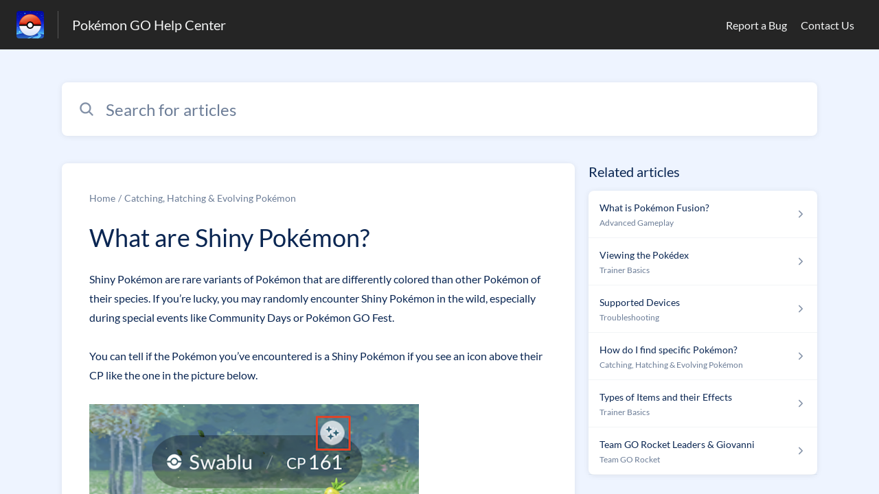

--- FILE ---
content_type: text/html;charset=utf-8
request_url: https://niantic.helpshift.com/hc/en/6-pokemon-go/faq/2678-what-are-shiny-pokemon/
body_size: 9421
content:
<!DOCTYPE html>
<html lang=en>

<head>
  <title>What are Shiny Pokémon? — Pokémon GO Help Center</title>
<meta name="description" content="Shiny Pokémon are rare variants of Pokémon that are differently colored than other Pokémon of their species. If you’re lucky, you may randomly">
<meta name="robots" content="index, follow">
<meta http-equiv="content-type" content="text/html; charset=utf-8" />
<meta name="viewport" content="width=device-width, initial-scale=1, maximum-scale=1">

<link rel="icon" href="https://d2duuy9yo5pldo.cloudfront.net/dashboard-resources/niantic/32/e7fd394b-109c-4097-b941-ea1275db101c.webp">
<style>

    
    :root {
    --error-color: #e94b4b;
    --header-bg-color: #252525;
    --header-text-color: #f3f4f4;
    --header-text-color-25-opacity: #f3f4f440;
    --footer-bg-color: #252525;
    --footer-text-color: #f3f4f4;
    --footer-text-color-10-opacity: #f3f4f41A;
    --footer-text-color-40-opacity: #f3f4f466;
    --footer-text-color-60-opacity: #f3f4f499;
    --primary-text-color: #0a2652;
    --primary-text-color-5-opacity: #0a26520D;
    --primary-text-color-10-opacity: #0a26521A;
    --primary-text-color-20-opacity: #0a265233;
    --primary-text-color-50-opacity: #0a265280;
    --primary-text-color-60-opacity: #0a265299;
    --primary-text-color-80-opacity: #0a2652CC;
    --secondary-text-color: #6c7d97;
    --accent-color: #0061af;
    --accent-color-75-opacity: #0061afbf;
    --action-color: #0061af;
    --action-color-5-opacity: #0061af0D;
    --action-color-20-opacity: #0061af33;
    --action-color-80-opacity: #0061afCC;
    --primary-bg-color: #eef4ff;
    --content-bg-color: #ffffff;
    --content-bg-color-85-opacity: #ffffffD9;
    --content-bg-color-50-opacity: #ffffff80;
    --secondary-bg-color: #eef4ff;
    --greeting-text-color: #ffffff;
    --banner-image-size-desktop: 600px;
    --banner-image-size-mobile-portrait: 320px;
    --banner-image-size-mobile-landscape: 200px;
    --greeting-text-font-size-desktop: 48px;
    --greeting-text-font-size-mobile: 24px;
    
    --cover-background: url(https://d2duuy9yo5pldo.cloudfront.net/dashboard-resources/niantic/7cd7f310-a623-4a84-a988-aa041f7aba45.jpg);
    --cover-background-gradient: 
        linear-gradient(180deg, rgba(0, 0, 0, 0) 0%, rgba(0, 0, 0, 0.17) 100%),
      ;
    --cover-bg-desktop: url(https://d2duuy9yo5pldo.cloudfront.net/dashboard-resources/niantic/7cd7f310-a623-4a84-a988-aa041f7aba45.jpg);
    --cover-bg-portrait: url(https://d2duuy9yo5pldo.cloudfront.net/dashboard-resources/niantic/7cd7f310-a623-4a84-a988-aa041f7aba45.jpg);
    --cover-bg-landscape: url(https://d2duuy9yo5pldo.cloudfront.net/dashboard-resources/niantic/7cd7f310-a623-4a84-a988-aa041f7aba45.jpg);
  }

  
    
      @font-face {
        font-family: 'customHSFont';
        src: url('https://d2duuy9yo5pldo.cloudfront.net/dashboard-resources/niantic/cc3e891e-8eac-4baa-ae72-08b7ebd1bab7.woff2') format('woff2');
        font-style: normal;
        font-weight: normal;
      }
    
      @font-face {
        font-family: 'customHSFont';
        src: url('https://d2duuy9yo5pldo.cloudfront.net/dashboard-resources/niantic/cc3e891e-8eac-4baa-ae72-08b7ebd1bab7.woff2') format('woff2');
        font-style: normal;
        font-weight: bold;
      }
    
      @font-face {
        font-family: 'customHSFont';
        src: url('https://d2duuy9yo5pldo.cloudfront.net/dashboard-resources/niantic/cc3e891e-8eac-4baa-ae72-08b7ebd1bab7.woff2') format('woff2');
        font-style: italic;
        font-weight: normal;
      }
    
      @font-face {
        font-family: 'customHSFont';
        src: url('https://d2duuy9yo5pldo.cloudfront.net/dashboard-resources/niantic/cc3e891e-8eac-4baa-ae72-08b7ebd1bab7.woff2') format('woff2');
        font-style: italic;
        font-weight: bold;
      }
    
  
</style>


  <!-- This files parse CSS entry files for webpack & insert as style tag -->


  <link href="https://d2duuy9yo5pldo.cloudfront.net/hc-themes/theme2/latest/static/style.4190f2c9807a6850512f.css" rel="stylesheet">

</head>

<body class="" data-qa="faq-page">
  
  <div data-is-enabled=false data-policy-version=1
    class="cookie-notif-banner js-cookie-notif-banner hide-cookie-banner">
    <div class="cookie-notif-banner__content">
      <div class="cookie-notif-banner__content-text" dir="">
        <span>
          This website uses only the necessary cookies required for the site&#x27;s proper functioning. By using the website, you consent to all cookies in accordance with the cookie policy. To know more, refer Cookie Policy.
          <a href="https://support.helpshift.com/hc/en/13-helpshift-technical-support/faq/717-cookies-used-by-helpshift/" class="cookie-notif-banner__content-policy-link js-cookie-notif-banner-link"
            target="_blank">
            <svg
  width="22"
  height="22"
  class="cookie-notif-banner__content-link-icon"
  viewBox="0 0 22 22"
  fill="none"
  xmlns="http://www.w3.org/2000/svg"
>
  <path
    d="M16.5 11.9167V17.4167C16.5 17.9029 16.3068 18.3692 15.963 18.713C15.6192 19.0568 15.1529 19.25 14.6667 19.25H4.58333C4.0971 19.25 3.63079 19.0568 3.28697 18.713C2.94315 18.3692 2.75 17.9029 2.75 17.4167V7.33333C2.75 6.8471 2.94315 6.38079 3.28697 6.03697C3.63079 5.69315 4.0971 5.5 4.58333 5.5H10.0833"
    stroke="#4640B9"
    stroke-width="2"
    stroke-linecap="round"
    stroke-linejoin="round"
  />
  <path
    d="M13.75 2.75H19.25V8.25"
    stroke="#4640B9"
    stroke-width="2"
    stroke-linecap="round"
    stroke-linejoin="round"
  />
  <path
    d="M9.16663 12.8333L19.25 2.75"
    stroke="#4640B9"
    stroke-width="2"
    stroke-linecap="round"
    stroke-linejoin="round"
  />
</svg>
          </a>
        </span>
      </div>
      <div class="cookie-notif-banner__content-cta">
        <hc-button label="Understood" class="js-cookie-notif-banner-cta"
          is-rtl=""></hc-button>
      </div>
    </div>
  </div>

  
  <div class="skip-to-content">
    <hc-button label="Skip To Content" class="js-skip-to-content-cta"></hc-button>
  </div>

  <template
  class="js-hc-template"
  data-domain="niantic"
  data-lang="en"
  data-pagesource="faq"
  data-appid="niantic_app_20180905225631383-9d244656d6992fe"
  data-platformid="niantic_platform_20180726175230075-13b9ec875546270"
  data-hcmode="hc"
  data-faqfilter=""></template>


  <template class="js-web-template"></template>

  
  

<header class="header-section js-web-header " >
  <div class="header-left-container">
    <div class="brand-logo">
      <a class="company-link js-company-link" rel="noreferrer" target="_blank" 
        href=http://nianticlabs.com/support>
        
          <img src="https://d2duuy9yo5pldo.cloudfront.net/dashboard-resources/niantic/320/e7fd394b-109c-4097-b941-ea1275db101c.webp"
            class="header-brand-logo js-header-brand-logo js-optimized-img"
            data-fallback-src="https://d2duuy9yo5pldo.cloudfront.net/dashboard-resources/niantic/e7fd394b-109c-4097-b941-ea1275db101c.png" data-loaded-from="original" alt="Pokémon GO Help Center"/>
        
      </a>
    </div>
    <a aria-label="Pokémon GO Help Center - Link to Help Centre homepage" class="header-brand-name js-header-brand-name" 
      href="/hc/en/6-pokemon-go/">Pokémon GO Help Center</a>
  </div>
  
    <div class="header-right-container">
      <div class="header-icons">
        <a id="js-header-icons" class="header-icon-btn" role="button">
          <svg xmlns='http://www.w3.org/2000/svg' class="js-menu-icon header-icon" viewBox='0 0 512 512'>
  <path fill='none' stroke='currentColor' stroke-linecap='round' stroke-miterlimit='10' stroke-width='48'
    d='M88 152h336M88 256h336M88 360h336' />
</svg>

          <svg xmlns='http://www.w3.org/2000/svg' class="js-close-icon header-icon hide-header-menu" viewBox='0 0 512 512'>
  <path
    d='M289.94 256l95-95A24 24 0 00351 127l-95 95-95-95a24 24 0 00-34 34l95 95-95 95a24 24 0 1034 34l95-95 95 95a24 24 0 0034-34z' />
</svg>

        </a>
      </div>
      <div class="custom-links js-custom-links hide-custom-links ">
        
          <a class="custom-link" rel="noreferrer nofollow" target="_blank"  href=https://niantic.helpshift.com/hc/faq/379-reporting-a-bug/>
            Report a Bug
          </a>
        
          <a class="custom-link" rel="noreferrer nofollow" target="_blank"  href=https://niantic.helpshift.com/hc/faq/2030-how-to-contact-support/>
            Contact Us
          </a>
        
      </div>
    </div>
  
</header>


  
  
    
    
      <div class="dropdown-header js-dropdown-header
      hide-dropdown-header
      " >
        <div class="dropdown-header-container">
          
            
            <div class="dropdown-header-left-container">
              
                
                
                  
                    <static-dropdown class="hc-static-dropdown--language-dropdown language-dropdown" type="widget" is-rtl="false"
                    modal-title="Choose a language" placeholder="Search" width="240px">
     <script type="application/json">
          [{"id":"en","title":"English","selected":true,"url":"/hc/en/6-pokemon-go/faq/2678-what-are-shiny-pokemon/"},{"id":"fr","title":"Français","selected":false,"url":"/hc/fr/6-pokemon-go/faq/2678-what-are-shiny-pokemon/"},{"id":"de","title":"Deutsch","selected":false,"url":"/hc/de/6-pokemon-go/faq/2678-what-are-shiny-pokemon/"},{"id":"es","title":"Español (Spanish)","selected":false,"url":"/hc/es/6-pokemon-go/faq/2678-what-are-shiny-pokemon/"},{"id":"it","title":"Italiano","selected":false,"url":"/hc/it/6-pokemon-go/faq/2678-what-are-shiny-pokemon/"},{"id":"ja","title":"日本語","selected":false,"url":"/hc/ja/6-pokemon-go/faq/2678-what-are-shiny-pokemon/"},{"id":"ko","title":"한국어","selected":false,"url":"/hc/ko/6-pokemon-go/faq/2678-what-are-shiny-pokemon/"},{"id":"pt","title":"Português","selected":false,"url":"/hc/pt/6-pokemon-go/faq/2678-what-are-shiny-pokemon/"},{"id":"zh-hant","title":"繁體中文","selected":false,"url":"/hc/zh-hant/6-pokemon-go/faq/2678-what-are-shiny-pokemon/"},{"id":"th","title":"ไทย","selected":false,"url":"/hc/th/6-pokemon-go/faq/2678-what-are-shiny-pokemon/"},{"id":"ru","title":"Русский","selected":false,"url":"/hc/ru/6-pokemon-go/faq/2678-what-are-shiny-pokemon/"},{"id":"tr","title":"Türkçe","selected":false,"url":"/hc/tr/6-pokemon-go/faq/2678-what-are-shiny-pokemon/"},{"id":"id","title":"Bahasa Indonesia","selected":false,"url":"/hc/id/6-pokemon-go/faq/2678-what-are-shiny-pokemon/"},{"id":"hi","title":"हिन्दी","selected":false,"url":"/hc/hi/6-pokemon-go/faq/2678-what-are-shiny-pokemon/"},{"id":"pt-br","title":"Português do Brasil","selected":false,"url":"/hc/pt-br/6-pokemon-go/faq/2678-what-are-shiny-pokemon/"}]
     </script>
   </static-dropdown>
                  
                
              
            </div>
          
        </div>
      </div>
    
  

  <div class="content-wrapper faq-content-wrapper js-content-wrapper
    
    "
    tabindex="-1"
  >
    
      <div class="faq-page-cover faq-page-cover--without-header">
        <div class="faq-search js-faq-search">
          <hc-search class="search-box js-hc-search js-hc-search-in-page-title">
     <script type="application/json">
       {"platform_type":"web","show_search_icon":false,"show_contact_us_button":false,"is_preview":false,"hc_mode":"hc","app_id":"niantic_app_20180905225631383-9d244656d6992fe","app_slug":"pokemon-go","disable_helpshift_branding":true,"search_url":"/hc/en/6-pokemon-go/search/","lang":"en","is_sdkx":false,"is_rtl":false,"query_string":"","is_widget":false,"contact_us_visibility_config":"never","translations":{"no_results_text":"Sorry, but we couldn’t find anything.","more_help_text":"Need more help?","chat_with_us":"Chat with us","cancel_search_text":"Cancel","all_results_text":"Show all results","popular_articles_title":"Popular articles","recent_search_text":"Recent Searches","search_placeholder":"Search for articles","clear_search_text":"Clear search","search_results_text":"Search results for \"%1$s\""}}
     </script>
   </hs-search>
        </div>
      </div>
    
    <div class="faq-announcement-section"><div class="js-announcement-section  ">
  <hc-announcement class="hc-announcement-section" is-rtl="null">
      <script type="application/json">
        null
      </script>
    </hc-announcement>
</div>
</div>
    <main class="article-page " >
      <div
        class="faq-details js-faq-details"
        
        data-faqid=niantic_faq_20200729181204527-60afb45442ff2a4
        data-appid="niantic_app_20180905225631383-9d244656d6992fe"
        data-table-of-contents-title="Table of Contents"
        data-table-of-contents-hide-text="hide"
      >
        <div class="faq-cover js-faq-load " data-faqid=niantic_faq_20200729181204527-60afb45442ff2a4 data-faqpid="2678"
          data-faqentitle="What are Shiny Pokémon?" data-cifs="{}">
          
            <nav aria-label="Breadcrumb" class="faq-breadcrumb">
              <ol class="faq-breadcrumb-list">
                
                  <li class="faq-breadcrumb-item">
                    <a class="link faq-breadcrumb-link" href=/hc/en/6-pokemon-go/>Home</a>
                  </li>
                
                <li class="faq-breadcrumb-item">
                  <a class="link faq-breadcrumb-link" href=/hc/en/6-pokemon-go/section/385-catching-hatching-evolving-pokemon/>
                    Catching, Hatching &amp; Evolving Pokémon
                  </a>
                </li>
              </ol>
            </nav>
          
          <h2 class="faq-title">What are Shiny Pokémon?</h2>
        </div>
        <div class="faq-last-update js-faq-last-update ">Last Updated: 150d</div>
        <div class="faq-article js-faq-article">
          <div class="article-body js-faq-details-article-body">
            <div class="faq-body js-faq-body">
              <div><b>Shiny Pokémon</b> are rare variants of Pokémon that are differently colored than other Pokémon of their species. If you’re lucky, you may randomly encounter Shiny Pokémon in the wild, especially during special events like Community Days or Pokémon GO Fest.&nbsp;</div><div><br></div><div>You can tell if the Pokémon you’ve encountered is a Shiny Pokémon if you see an icon above their CP like the one in the picture below.</div><div><br></div><div><a href="https://d2duuy9yo5pldo.cloudfront.net/niantic/53078190-e7d6-4ef8-86e2-99f66ed1ca71.PNG" data-lightbox="true" rel="nofollow" target="_blank"><img data-orientation="landscape" src="https://d2duuy9yo5pldo.cloudfront.net/niantic/53078190-e7d6-4ef8-86e2-99f66ed1ca71-2t.PNG" srcset="https://d2duuy9yo5pldo.cloudfront.net/niantic/53078190-e7d6-4ef8-86e2-99f66ed1ca71-t.PNG 1x, https://d2duuy9yo5pldo.cloudfront.net/niantic/53078190-e7d6-4ef8-86e2-99f66ed1ca71-2t.PNG 1.5x"></a></div><div><br></div><div>Besides encounters in the wild, Raid Boss encounters, Special Research Breakthroughs, Research Task rewards, and other rewards are just a few ways you may encounter a Shiny Pokémon. Stay tuned to <a href="https://pokemongolive.com/" target="_blank" rel="nofollow">the official Pokémon GO blog</a> for details on which Shiny Pokémon you may encounter or will be available in the game, as not all Pokémon in the game have a shiny variant available to date.</div><div><br></div><div><b>Note: </b>Ditto will not disguise itself as other Shiny Pokémon, even if Ditto is Shiny. However, a Shiny Ditto may disguise itself as a non-Shiny Pokémon!</div><div><br></div><h3>Event-Limited Shiny Pokémon</h3><div>Some Pokémon, such as Smeargle, Unown and Meltan, can’t be encountered in their Shiny variants outside of specific events. We’ll share when these Pokémon can be found in their Shiny variants in our <a href="https://pokemongolive.com/" target="_blank" rel="nofollow">official event updates on our blog</a>.&nbsp;</div><div><br></div><h3>Regional Forms vs. Shiny Variants</h3><div>You may encounter Pokémon that may appear Shiny at first glance but are actually regional forms of Pokémon. </div><div><br></div><div>For example, Kanto Rattata are purple and stand on all fours, while Alolan Rattata are black and stand upright. Also, Kanto Rattata are Normal-type Pokémon, while Alolan Rattata are Normal and Dark-type.</div><div><br><b>Note: </b>Certain Pokémon’s regional forms may also be Shiny. Just like with standard Pokémon, you can tell if they’re Shiny if there’s a shiny icon above their CP.</div><div><br></div>
            </div>
            


          </div>
          <div class="faq-feedback js-faq-feedback">
            <faq-feedback faq-id="niantic_faq_20200729181204527-60afb45442ff2a4"
                 lang="en">
    <script type="application/json">
          {"contact_us":"Contact us","feedback_thank_you":"Thank you for your feedback.","chat_with_us":"Chat with us","show_contact_us_button":false,"positive_feedback":"Yes","is_preview":false,"feedback_question":"Was this article helpful?","is_sdkx":false,"feedback_no":"Thank you for your feedback. Please contact us if you still need help.","is_rtl":false,"contact_us_url":"/hc/en/6-pokemon-go/contact-us/","is_widget":false,"contact_us_visibility_config":"never","negative_feedback":"No"}
       </script>
   </faq-feedback>
          </div>
        </div>
      </div>
      <div class="related-articles js-related-articles" >
  <h4 class="related-articles-header">Related articles</h4>
  <section class="related-articles-content js-related-articles-content" data-empty-text="No articles found." data-active-platform="web">
    <span class="related-articles-item-link">
  <div class="related-article-laoder">
    <div>
      <skeleton-loader height="16px"></skeleton-loader>
    </div>
    <div>
      <skeleton-loader width="66%" height="12px"></skeleton-loader>
    </div>
  </div>
</span>

    <span class="related-articles-item-link">
  <div class="related-article-laoder">
    <div>
      <skeleton-loader height="16px"></skeleton-loader>
    </div>
    <div>
      <skeleton-loader width="66%" height="12px"></skeleton-loader>
    </div>
  </div>
</span>

    <span class="related-articles-item-link">
  <div class="related-article-laoder">
    <div>
      <skeleton-loader height="16px"></skeleton-loader>
    </div>
    <div>
      <skeleton-loader width="66%" height="12px"></skeleton-loader>
    </div>
  </div>
</span>

    <span class="related-articles-item-link">
  <div class="related-article-laoder">
    <div>
      <skeleton-loader height="16px"></skeleton-loader>
    </div>
    <div>
      <skeleton-loader width="66%" height="12px"></skeleton-loader>
    </div>
  </div>
</span>

  </section>
</div>

    </main>
    
  
    <div 
      class=" language-dropdown-mobile">
      
        
          <static-dropdown class="hc-static-dropdown--language-dropdown" type="link" is-rtl="false"
                    modal-title="Choose a language" placeholder="Search" searchable="true" direction="center" width="220px">
     <script type="application/json">
          [{"id":"en","title":"English","selected":true,"url":"/hc/en/6-pokemon-go/faq/2678-what-are-shiny-pokemon/"},{"id":"fr","title":"Français","selected":false,"url":"/hc/fr/6-pokemon-go/faq/2678-what-are-shiny-pokemon/"},{"id":"de","title":"Deutsch","selected":false,"url":"/hc/de/6-pokemon-go/faq/2678-what-are-shiny-pokemon/"},{"id":"es","title":"Español (Spanish)","selected":false,"url":"/hc/es/6-pokemon-go/faq/2678-what-are-shiny-pokemon/"},{"id":"it","title":"Italiano","selected":false,"url":"/hc/it/6-pokemon-go/faq/2678-what-are-shiny-pokemon/"},{"id":"ja","title":"日本語","selected":false,"url":"/hc/ja/6-pokemon-go/faq/2678-what-are-shiny-pokemon/"},{"id":"ko","title":"한국어","selected":false,"url":"/hc/ko/6-pokemon-go/faq/2678-what-are-shiny-pokemon/"},{"id":"pt","title":"Português","selected":false,"url":"/hc/pt/6-pokemon-go/faq/2678-what-are-shiny-pokemon/"},{"id":"zh-hant","title":"繁體中文","selected":false,"url":"/hc/zh-hant/6-pokemon-go/faq/2678-what-are-shiny-pokemon/"},{"id":"th","title":"ไทย","selected":false,"url":"/hc/th/6-pokemon-go/faq/2678-what-are-shiny-pokemon/"},{"id":"ru","title":"Русский","selected":false,"url":"/hc/ru/6-pokemon-go/faq/2678-what-are-shiny-pokemon/"},{"id":"tr","title":"Türkçe","selected":false,"url":"/hc/tr/6-pokemon-go/faq/2678-what-are-shiny-pokemon/"},{"id":"id","title":"Bahasa Indonesia","selected":false,"url":"/hc/id/6-pokemon-go/faq/2678-what-are-shiny-pokemon/"},{"id":"hi","title":"हिन्दी","selected":false,"url":"/hc/hi/6-pokemon-go/faq/2678-what-are-shiny-pokemon/"},{"id":"pt-br","title":"Português do Brasil","selected":false,"url":"/hc/pt-br/6-pokemon-go/faq/2678-what-are-shiny-pokemon/"}]
     </script>
   </static-dropdown>
        
      
    </div>
  


    
  
    
  


    
  <footer class="footer-section js-footer-section  " >
  <div class="footer-wrapper">
    <div class="footer-content-wrapper">
      <div class="social-media-wrapper">
        <div class="footer-brand-details">
          <a aria-label="Footer branding, ‎" class="footer-brand-link js-company-footer-link" rel="noreferrer" target="_blank" 
            href=http://nianticlabs.com/support>
            
              <img src="https://d2duuy9yo5pldo.cloudfront.net/dashboard-resources/niantic/320/e7fd394b-109c-4097-b941-ea1275db101c.webp"
                class="footer-brand-logo js-footer-brand-logo js-optimized-img" data-fallback-src="https://d2duuy9yo5pldo.cloudfront.net/dashboard-resources/niantic/e7fd394b-109c-4097-b941-ea1275db101c.png"
                data-loaded-from="original" alt="‎" />
            
            <span class="footer-brand-title js-footer-brand-name">‎</span>
          </a>
        </div>
        <p class="footer-description-note js-footer-description-note" ></p>
        <div class="footer-social-media js-footer-social-media">
            <a class="footer-social-link" rel="noopener noreferrer" target="_blank" href=https://twitter.com/PokemonGoApp>
              
  <svg width="400" height="400" viewBox="0 0 400 400" xmlns="http://www.w3.org/2000/svg" class="footer-icon">
  <title>Logo X(formerly Twitter)</title>
  <g clip-path="url(#clip1_1019_74547)">
    <mask id="mask1_1019_74547" maskunits="userSpaceOnUse" x="4" y="0" width="392" height="400">
      <path d="M395.534 0H4V400H395.534V0Z" fill="white"/>
    </mask>
    <g mask="url(#mask1_1019_74547)">
      <path d="M237.016 169.286L382.773 0H348.233L221.672 146.988L120.588 0H4L156.859 222.272L4 399.795H38.5418L172.194 244.57L278.946 399.795H395.534L237.007 169.286H237.016ZM189.706 224.231L174.218 202.097L50.9877 25.9802H104.042L203.491 168.112L218.978 190.246L348.25 374.996H295.196L189.706 224.239V224.231Z" />
    </g>
  </g>
  <defs>
    <clipPath id="clip1_1019_74547">
      <rect width="391.534" height="400" transform="translate(4)"/>
    </clipPath>
  </defs>
</svg>





            </a>
        
            <a class="footer-social-link" rel="noopener noreferrer" target="_blank" href=https://www.instagram.com/pokemongoapp/>
              
  
<svg width="400" height="400" viewBox="0 0 400 400" xmlns="http://www.w3.org/2000/svg" class="footer-icon">
  <title>Logo Instagram</title>
  <g clip-path="url(#clip0_1019_74538)">
    <g clip-path="url(#clip1_1019_74538)">
		  <path d="M117.168 1.40022C95.8883 2.40422 81.3563 5.80022 68.6523 10.7922C55.5043 15.9162 44.3603 22.7922 33.2723 33.9202C22.1843 45.0482 15.3563 56.2002 10.2683 69.3682C5.34432 82.1002 2.00832 96.6442 1.06832 117.936C0.128324 139.228 -0.0796757 146.072 0.0243243 200.384C0.128324 254.696 0.368324 261.504 1.40032 282.84C2.41632 304.116 5.80032 318.644 10.7923 331.352C15.9243 344.5 22.7923 355.64 33.9243 366.732C45.0563 377.824 56.2003 384.636 69.4003 389.732C82.1203 394.648 96.6683 398 117.956 398.932C139.244 399.864 146.096 400.08 200.392 399.976C254.688 399.872 261.524 399.632 282.856 398.62C304.188 397.608 318.64 394.2 331.352 389.232C344.5 384.088 355.648 377.232 366.732 366.096C377.816 354.96 384.64 343.8 389.724 330.624C394.652 317.904 398 303.356 398.924 282.084C399.856 260.736 400.076 253.92 399.972 199.616C399.868 145.312 399.624 138.504 398.612 117.176C397.6 95.8482 394.212 81.3642 389.224 68.6482C384.084 55.5002 377.224 44.3682 366.096 33.2682C354.968 22.1682 343.8 15.3482 330.628 10.2762C317.9 5.35222 303.36 1.99622 282.072 1.07622C260.784 0.156217 253.932 -0.0797829 199.616 0.0242171C145.3 0.128217 138.5 0.360217 117.168 1.40022ZM119.504 362.952C100.004 362.104 89.4163 358.864 82.3603 356.152C73.0163 352.552 66.3603 348.2 59.3283 341.236C52.2963 334.272 47.9763 327.592 44.3283 318.268C41.5883 311.212 38.2883 300.636 37.3763 281.136C36.3843 260.06 36.1763 253.732 36.0603 200.336C35.9443 146.94 36.1483 140.62 37.0723 119.536C37.9043 100.052 41.1643 89.4522 43.8723 82.4002C47.4723 73.0442 51.8083 66.4002 58.7883 59.3722C65.7683 52.3442 72.4283 48.0162 81.7603 44.3682C88.8083 41.6162 99.3843 38.3442 118.876 37.4162C139.968 36.4162 146.288 36.2162 199.676 36.1002C253.064 35.9842 259.4 36.1842 280.5 37.1122C299.984 37.9602 310.588 41.1882 317.632 43.9122C326.98 47.5122 333.632 51.8362 340.66 58.8282C347.688 65.8202 352.02 72.4562 355.668 81.8082C358.424 88.8362 361.696 99.4082 362.616 118.912C363.62 140.004 363.848 146.328 363.944 199.712C364.04 253.096 363.852 259.436 362.928 280.512C362.076 300.012 358.844 310.604 356.128 317.668C352.528 327.008 348.188 333.668 341.204 340.692C334.22 347.716 327.568 352.044 318.232 355.692C311.192 358.44 300.604 361.72 281.128 362.648C260.036 363.64 253.716 363.848 200.308 363.964C146.9 364.08 140.6 363.864 119.508 362.952M282.548 93.1082C282.556 97.8553 283.972 102.493 286.616 106.436C289.26 110.378 293.014 113.448 297.403 115.257C301.792 117.066 306.618 117.533 311.273 116.599C315.927 115.664 320.199 113.37 323.55 110.008C326.9 106.645 329.178 102.364 330.096 97.7062C331.013 93.0486 330.529 88.2235 328.704 83.8413C326.879 79.459 323.795 75.7164 319.843 73.0868C315.891 70.4572 311.247 69.0587 306.5 69.0682C300.137 69.0809 294.038 71.6206 289.547 76.1287C285.055 80.6369 282.538 86.7444 282.548 93.1082ZM97.3083 200.2C97.4203 256.92 143.484 302.796 200.192 302.688C256.9 302.58 302.808 256.52 302.7 199.8C302.592 143.08 256.516 97.1922 199.8 97.3042C143.084 97.4162 97.2003 143.488 97.3083 200.2ZM133.332 200.128C133.306 186.943 137.191 174.045 144.495 163.067C151.798 152.089 162.194 143.524 174.366 138.454C186.538 133.384 199.94 132.037 212.877 134.584C225.814 137.131 237.706 143.456 247.048 152.762C256.39 162.067 262.763 173.933 265.361 186.861C267.959 199.788 266.666 213.195 261.644 225.387C256.622 237.579 248.098 248.008 237.149 255.355C226.2 262.703 213.318 266.638 200.132 266.664C191.377 266.683 182.704 264.976 174.608 261.642C166.513 258.308 159.153 253.412 152.95 247.233C146.747 241.055 141.821 233.715 138.455 225.632C135.089 217.55 133.349 208.883 133.332 200.128Z"/>
	  </g>
	</g>
  <defs>
    <clipPath id="clip0_1019_74538">
      <rect width="400" height="400" />
    </clipPath>
    <clipPath id="clip1_1019_74538">
      <rect width="400" height="400"/>
    </clipPath>
  </defs>
</svg>





            </a>
        
            <a class="footer-social-link" rel="noopener noreferrer" target="_blank" href=https://www.facebook.com/PokemonGO/>
              
  <svg width="400" height="400" viewBox="0 0 400 400" xmlns="http://www.w3.org/2000/svg" class="footer-icon">
  <title>Logo Facebook</title>
  <g clip-path="url(#clip0_1019_74541)">
    <path d="M233.826 397V257.804H279.911C283.087 238.666 285.985 221.03 289.162 201.725H233.659C233.659 187.094 232.488 173.853 233.937 160.89C235.832 143.477 244.469 136.467 262.079 135.465C270.382 134.965 278.741 135.41 288.604 135.41C288.604 119.332 288.883 104.477 288.326 89.6231C288.214 87.1752 284.703 82.7245 282.697 82.7245C260.797 82.3907 238.228 79.5534 217.108 83.6703C186.459 89.6787 167.01 118.441 166.342 151.265C166.007 167.51 166.286 183.755 166.286 201.058H116.857V256.691H165.283V396.277C87.2668 399.058 1.11469 301.032 0.000176187 204.34C-1.28152 90.5689 86.5981 9.56606 183.784 2.5562C305.378 -6.17831 395.486 86.6189 399.777 191.934C404.793 315.83 306.882 389.489 233.826 397Z" />
  </g>
  <defs>
    <clipPath id="clip0_1019_74541">
      <rect width="400" height="395" transform="translate(0 2)"/>
    </clipPath>
  </defs>
</svg>





            </a>
        
            <a class="footer-social-link" rel="noopener noreferrer" target="_blank" href=https://www.youtube.com/channel/UCA698bls2pjQyiqP9N-iaeg>
              
  <svg xmlns="http://www.w3.org/2000/svg" width="512" height="512" viewBox="0 0 512 512" class="footer-icon">
  <title>Logo Youtube</title>
  <path d="M508.64,148.79c0-45-33.1-81.2-74-81.2C379.24,65,322.74,64,265,64H247c-57.6,0-114.2,1-169.6,3.6-40.8,0-73.9,36.4-73.9,81.4C1,184.59-.06,220.19,0,255.79q-.15,53.4,3.4,106.9c0,45,33.1,81.5,73.9,81.5,58.2,2.7,117.9,3.9,178.6,3.8q91.2.3,178.6-3.8c40.9,0,74-36.5,74-81.5,2.4-35.7,3.5-71.3,3.4-107Q512.24,202.29,508.64,148.79ZM207,353.89V157.39l145,98.2Z"/>
</svg>





            </a>
        </div>
      </div>
      <div class="info-resources-wrapper">
        <ul class="info-resources js-info-resources">
          
            <li class="info-resource-item" >
              <a class="footer-link" rel="noreferrer nofollow" target="_blank" href="https://nianticlabs.com/support">
                Niantic Support Hub
              </a>
            </li>
          
            <li class="info-resource-item" >
              <a class="footer-link" rel="noreferrer nofollow" target="_blank" href="https://nianticlabs.com/guidelines/">
                Player Guidelines
              </a>
            </li>
          
            <li class="info-resource-item" >
              <a class="footer-link" rel="noreferrer nofollow" target="_blank" href="https://nianticlabs.com/privacy/">
                Privacy Policy
              </a>
            </li>
          
            <li class="info-resource-item" >
              <a class="footer-link" rel="noreferrer nofollow" target="_blank" href="https://nianticlabs.com/terms/">
                Terms of Service
              </a>
            </li>
          
            <li class="info-resource-item" >
              <a class="footer-link" rel="noreferrer nofollow" target="_blank" href="https://twitter.com/niantichelp">
                Niantic Support Twitter
              </a>
            </li>
          
        </ul>
      </div>
    </div>
    <div class="footer-copyright-note js-footer-copyright-note">Copyright © 2015-2025 Niantic, Inc. All Rights Reserved.</div>
    
  </div>
</footer>


  </div>
  <script>
  

  

  
    window.pageSource = "faq";
  

  
    window.webchatConfig = {"hsConfig":{"outboundSupportMeta":{"origin":"websupport"},"language":"en","domain":"niantic","platformId":"niantic_platform_20181120042727448-df16af95e7db7af"}};
  

  

  
    // Do nothing
    // @TODO: feature/web-widget: Use OR condition
  
</script>


    
  <script type="module" src="https://unpkg.com/ionicons@5.2.3/dist/ionicons/ionicons.esm.js">
  </script>


  

<script>
  /**
   * Append script tag with same source URL when a script tag fails.
   * This can happen if CDN service do not sent correct CORS header.
   * @param {Object} event - JS error event
   */
  function handleEntryJSError(event) {
    const failedScriptEl = event.target
    const failedScriptSource = failedScriptEl.getAttribute("src")

    failedScriptEl.remove()

    const script = document.createElement("script");
    script.setAttribute("src", failedScriptSource);
    document.body.appendChild(script);
  }

</script>




  
  
    
  
  
  
  
  
  

  
    <script
      crossorigin="anonymous"
      onerror="handleEntryJSError(event);"
      src="https://d2duuy9yo5pldo.cloudfront.net/hc-themes/theme2/latest/static/vendors.cc64d9f881b68ceb5fc4.96b71a9de1013a6253a7.js"
    ></script>
  

  

  



  
  
    
  
  
  
  
  
  

  

  
    <script
      crossorigin="anonymous"
      onerror="handleEntryJSError(event);"
      src="https://d2duuy9yo5pldo.cloudfront.net/hc-themes/theme2/latest/static/corejs.1a80174baf1daa4c0dd7.96b71a9de1013a6253a7.js"
    ></script>
  

  



  
  
    
  
  
  
  
  
  

  

  

  



  
  
    
  
  
  
  
  
  

  

  

  



  
  
    
      <script
        crossorigin="anonymous"
        onerror="handleEntryJSError(event);"
        src="https://d2duuy9yo5pldo.cloudfront.net/hc-themes/theme2/latest/static/faq.817f44433e7ad6d0be14.96b71a9de1013a6253a7.js"
      ></script>
    
  
  
  
  
  
  

  

  

  



  
  
    
  
  
  
  
  
  

  

  

  



  
  
    
  
  
  
  
  
  

  

  

  



  
  
    
  
  
  
  
  
  

  

  

  



  
  
    
  
  
  
  
  
  

  

  

  



  
  
    
  
  
  
  
  
  

  

  

  


</body>

</html>


--- FILE ---
content_type: text/html
request_url: https://webchat.helpshift.com/latest/3.142.1/html/index.html?parent=https%3A%2F%2Fniantic.helpshift.com
body_size: 261
content:
<!DOCTYPE html>
<html lang="en" xml:lang="en">
  <head>
    <meta http-equiv="content-type" content="text/html; charset=utf-8" />
    <meta
      name="viewport"
      content="width=device-width, initial-scale=1, maximum-scale=1, user-scalable=0"
    />
    <title>Support Web Chat</title>
    <link rel="stylesheet" href="/latest/3.142.1/css/style.css">
  </head>
  <body>
    <div id="app" class="hs-page"></div>
    <script src="https://webchat.helpshift.com/latest/3.142.1/scripts/main.js" integrity="sha512-hWRF6TpRly+1Qb8e5Z9VzYtl/B9YEekEpiubfRJh7gzAIdgUxr6gDL+JXozcfTb8M+D5EEeVJhdXxuhM6SUWdA==" crossorigin="anonymous"></script>
  </body>
</html>
